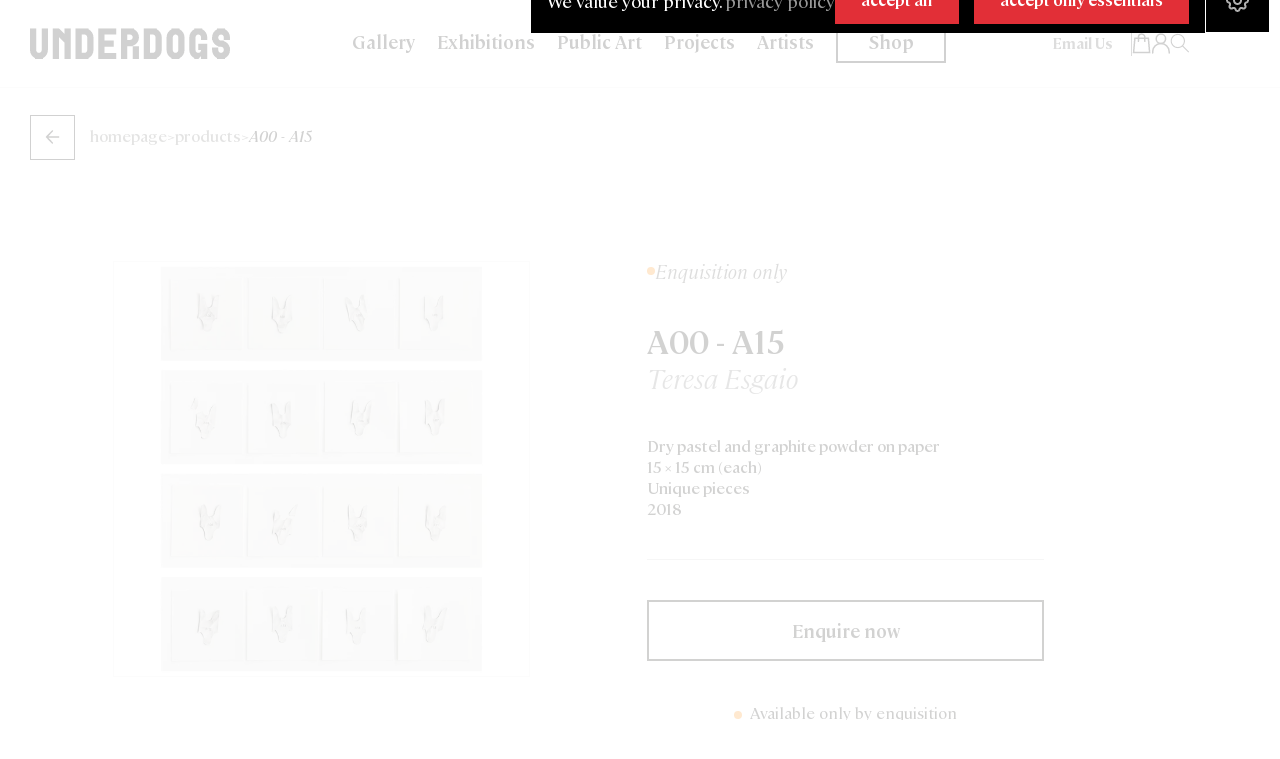

--- FILE ---
content_type: text/css
request_url: https://www.under-dogs.net/cdn/shop/t/32/assets/menu-mobile.css?v=31084233835166930351736520163
body_size: 1271
content:
.nav-is-toggled{overflow:hidden}.nav-is-toggled .nav-drill{transform:translate(0)}.nav-is-toggled:after{opacity:1;visibility:visible}.nav-is-toggled .nav-top .hamburger i.ic-open{display:none}.nav-is-toggled .nav-top .hamburger i.ic-close{display:block}.nav-top{display:flex;align-items:end;position:fixed;padding:0;top:62px;z-index:9999;right:25px}.hamburger .open-menu{display:flex}.hamburger .close-menu{display:none}.nav-is-toggled .hamburger .close-menu{display:flex}.nav-is-toggled .hamburger .open-menu{display:none}.nav-top .hamburger{color:#fff;cursor:pointer;font-size:60px;display:flex;align-items:center;justify-content:center}header .nav-top .hamburger{line-height:0}.nav-top .hamburger i.ic-close{display:none;color:#000;font-size:25px}.nav-top .hamburger i.ic-open{display:block;color:#000;font-size:25px}.nav-top .hamburger .tit-menuico{color:#007bff;font-size:13px;position:absolute;font-weight:600;bottom:3px}.header__extras ul li.just-mobile{display:none}.nav-drill{margin-top:50px;transform:translate(100%)}.menu-mobile li.nav-item.nav-expand{position:absolute;right:20px;margin-top:-45px;padding:0!important;border-bottom:none}li.nav-item.nav-expand.active{position:static}.menu-mobile .nav-items{flex:0 0 100%;padding:0 20px;list-style:none}.menu-mobile li.nav-item{border-bottom:solid 1px #1d1d1b1a}.menu-mobile .nav-item.area-reservada{margin:50px 20px 0}.menu-mobile .nav-item.area-reservada a{background-color:#d4f0f6;border-radius:6px;padding:14px 20px 14px 65px;border:1px solid #bae1e8}.menu-mobile .nav-item.area-reservada a i{right:inherit;left:30px;margin-top:-13px;color:#0af;font-size:50px;z-index:1}.menu-mobile .nav-link{display:block;color:#0af;font-size:1rem;line-height:1.5em;font-weight:700;padding:.875em 1em .875em 0}.menu-mobile .nav-link i{font-size:30px;width:30px;height:30px;display:inline-block;position:absolute;right:-10px;z-index:-1;bottom:15px}.menu-mobile .nav-expand-content{position:absolute;top:0;left:0;width:100%;height:100%;transform:translate(100%);background-color:#fff;transition:.3s;visibility:hidden;padding-top:120px;z-index:99999}.menu-mobile .nav-expand-content .nav-item:first-child .nav-link{color:var(--color-black);font-size:20px!important;line-height:1.5em;font-weight:400;padding:0;text-transform:inherit}.menu-mobile .nav-expand-content .nav-item:first-child{border-bottom:none;margin:30px 0 20px}.menu-mobile .nav-expand-content .nav-item:first-child a{padding-left:65px!important}.menu-mobile .nav-expand-content .nav-item:first-child .nav-link i{left:0;transform:rotate(0);margin-top:5px;font-size:40px;width:45px;height:45px;top:-10px}ul.nav-items.nav-expand-content .nav-item{position:relative;padding:3px 0;border-bottom:none}ul.nav-items.nav-expand-content li:not(:first-child) a{padding-left:40px}ul.nav-items.nav-expand-content li:not(:first-child):after{width:20px;height:2px;background:var(--color-red);content:"";display:block;position:absolute;top:25px}.menu-mobile .nav-expand-content .nav-link{background-color:transparent;font-size:32px!important;font-weight:500;line-height:140%;color:var(--color-black);text-transform:uppercase;padding:0}.menu-mobile .nav-expand-content .nav-link i{left:30px;right:inherit;color:#fff;transform:rotate(-45deg);margin-top:-5px;z-index:1}.menu-mobile .nav-expand-content .nav-back-link{display:flex;align-items:center;color:#007bff}.menu-mobile .nav-expand-link{display:flex;justify-content:space-between}.menu-mobile .nav-expand.active>.nav-expand-content{transform:translate(0);visibility:visible;padding-top:120px}.menu-mobile .nav-expand.active~.area-reservada{display:none}.menu-mobile{display:none}.menu-mobile .nav-items .nav-item{padding:15px 0}.menu-mobile .nav-items .nav-item a{font-size:24px;color:var(--color-black)}.swiper.swiperMobileMenu{margin-top:50px;padding-bottom:80px;width:100%;order:2}.swiper.swiperMobileMenu .swiper-pagination-bullet{border-radius:0}.swiper.swiperMobileMenu .swiper-pagination-bullet-active{background:#000}.swiper.swiperMobileMenu .swiper-button-next,.swiper.swiperMobileMenu .swiper-button-prev{background-image:none}.swiper.swiperMobileMenu .swiper-button-next:after,.swiper.swiperMobileMenu .swiper-button-prev:after{display:none}.swiper.swiperMobileMenu .swiper-button-next,.swiper.swiperMobileMenu .swiper-button-prev{width:45px;height:45px;background:#000}.swiper.swiperMobileMenu .swiper-button-next{top:inherit;bottom:0}.swiper.swiperMobileMenu .swiper-button-prev{transform:rotate(180deg);left:inherit;right:70px;top:inherit;bottom:0}.swiper.swiperMobileMenu .swiper-pagination.swiper-pagination-bullets{width:auto}.swiper.swiperMobileMenu .swiper-slide img{width:100%;aspect-ratio:9 / 6;object-fit:cover}.extras-mobile .search-wrapper{margin:0;width:100%}.extras-mobile .search-wrapper form input{background:transparent;width:100%}.extras-mobile .search-wrapper form button[type=submit]{position:absolute;right:10px;top:12px;background:transparent;border:none}.extras-mobile li.just-desktop.icon-person::marker{color:transparent}.mobile-carttop,.ico-searchtop-mob{display:none}@media only screen and (max-width: 1200px){li.icon-cart.hidden-desktop-mob{display:none!important}.nav-is-toggled .container.header__container{background-color:#fff}.img-bag-desktop{display:none}.menu-mobile{display:block}.header__extras ul li.icon-cart svg{height:44px!important}.mobile-carttop{display:block}.container.header__container{padding:10px;grid-template-columns:50% 50%}body #page-container{padding-top:83px}.search-wrapper{position:relative;display:grid;margin:0 auto;top:0}.header__extras li.just-desktop.icon-person{display:none!important}body .header__extras ul li.just-desktop{margin-right:81px}.ico-searchtop-mob{display:block}li.just-desktop.top-search-customnew.icon-magnifier .ico-searchtop-desk svg{display:none}.header__extras ul li.top-search-customnew svg{height:44px!important;width:44px;margin-left:10px}body .header__extras ul{display:flex;align-items:center}body .header__extras ul#predictive-search-results-queries-list{display:block}body .nav-top{position:absolute;top:12px}}@media only screen and (max-width: 990px){.header__nav{display:none}div#shopify-section-sections--22974476058963__announcement-bar{z-index:99}.menu-mobile .nav-expand.active>.nav-expand-content{transform:translate(0);visibility:visible;padding-top:60px}.header__heading,.header__heading-link{z-index:9999}.icon-cart .cart-item-counter span{display:none}.extras-mobile .search-wrapper input{background-color:transparent;border:1px solid #aeaeae;padding:10px 20px;width:100%;border-radius:0!important;font-size:16px}}.languages-footer{position:fixed;width:100%;display:flex;left:0;right:0;bottom:-0;background-color:#000;padding:2rem 3rem}.nav-is-toggled li.nav-item.shop{border:0;padding:0}.nav-item.shop a{display:block;width:100%;background:#e22f37!important;color:#fff!important;position:relative;border-bottom:0!important}.nav-item.shop a:after{content:"";position:absolute;left:-12px;top:0;bottom:0;background:#e22f37!important;width:12px;z-index:-1;min-height:63px}.nav-item.shop a:before{content:"";position:absolute;right:-12px;top:0;bottom:0;background:#e22f37!important;width:12px;z-index:-1;min-height:63px}.nav-is-toggled .copyright.footer-copy{position:fixed;bottom:0;left:0;right:0;z-index:999999;padding:7px 0;background:#000}.nav-is-toggled .copyright.footer-copy .container{width:100%;margin:0}.nav-is-toggled .disclosure button.disclosure__button span{color:#fff!important}.nav-is-toggled .disclosure .footer-icc svg path{stroke:#fff!important}.nav-is-toggled .disclosure button svg path{stroke:#fff!important}.nav-is-toggled .copyright-text,.nav-is-toggled .payments{display:none}.nav-is-toggled .nav-items{display:flex;flex-direction:column;position:absolute;top:0;bottom:0;left:0;right:0;min-height:calc(100% + 142px);padding-top:70px;padding-bottom:142px;overflow:auto;overflow-x:hidden}.nav-is-toggled .ico-top-black{display:block!important}.nav-is-toggled header{background:#fff!important}.nav-is-toggled .ico-top-white{display:none!important}.nav-is-toggled .nav-item{order:1}.nav-is-toggled .nav-item.shop{order:0}.menu-mobile .nav-drill{display:flex;position:fixed;z-index:100;top:0;bottom:0;left:0;right:0;width:100%;height:100%;background-color:#fff;overflow:hidden;transition:.45s;margin:0;padding-top:0}.extras-mobile{position:fixed;width:100%;padding:20px 25px;display:flex;margin:0 auto;left:0;right:0;bottom:56px;gap:13px;background:#fff}.menu-mobile li.nav-item.nav-expand:not(.active){top:150px;margin:0!important}
/*# sourceMappingURL=/cdn/shop/t/32/assets/menu-mobile.css.map?v=31084233835166930351736520163 */


--- FILE ---
content_type: text/css
request_url: https://www.under-dogs.net/cdn/shop/t/32/assets/search-custom.css?v=15519326166349004411742903382
body_size: 525
content:
.search__input.field__input{background:transparent}.search-modal{z-index:99999999}.search-modal__content.search-modal__content-bottom{background:#eee;top:0}.search-modal__content .field__label,.search-modal__content .customer .field label{letter-spacing:0}.search-modal__form{max-width:1050px}.predictive-search__results-groups-wrapper{padding-bottom:0;border-bottom:none}#predictive-search-option-search-keywords{display:none}#predictive-search-results-groups-wrapper .predictive-search__item-query-result mark{color:#fff}#predictive-search-results-groups-wrapper .predictive-search__result-group:first-child{padding:45px 25px;background:var(--color-black)}#predictive-search-results-groups-wrapper .predictive-search__result-group:last-child{padding:45px 25px;background:#fff}#predictive-search-results-groups-wrapper .predictive-search__heading:before{content:"";width:21px;height:2px;background:red;display:flex}#predictive-search-results-groups-wrapper .predictive-search__result-group:first-child .predictive-search__heading{color:#000}#predictive-search-results-groups-wrapper h2#predictive-search-queries{color:#fff!important}#predictive-search-results-groups-wrapper .predictive-search__heading{border-bottom:none;font-size:18px;font-family:Cambon;letter-spacing:0;display:inline-flex;align-items:center;gap:8px;font-weight:600;padding-top:0;padding-bottom:0;margin-bottom:24px}.predictive-search{border:none}.predictive-search__item{color:#fff;border:1px solid #ffffff33;margin-bottom:8px}#predictive-search-results-groups-wrapper .predictive-search__result-group:first-child .predictive-search__item-heading.predictive-search__item-query-result.h5,#predictive-search-results-groups-wrapper .predictive-search__result-group:first-child p.predictive-search__item-heading.h5{font-family:Cambon;letter-spacing:0;font-weight:400}#predictive-search-results-groups-wrapper .predictive-search__result-group:first-child .predictive-search__item:hover{text-decoration:none;color:var(--color-red)}#predictive-search-results-groups-wrapper .predictive-search__result-group:first-child .predictive-search__item:hover p.predictive-search__item-heading.h5,#predictive-search-results-groups-wrapper .predictive-search__result-group:first-child .predictive-search__item:hover .predictive-search__item-heading.predictive-search__item-query-result.h5{color:var(--color-red);text-decoration:none}#predictive-search-results-groups-wrapper ul#predictive-search-results-products-list{display:grid;grid-template-columns:33.3% 33.3% 33.3%}#predictive-search-results-groups-wrapper .predictive-search__item--link-with-thumbnail{display:block}#predictive-search-results-groups-wrapper .predictive-search__image{width:100%}#predictive-search-results-groups-wrapper .predictive-search__result-group:last-child .predictive-search__item{color:#000}#predictive-search-results-groups-wrapper .predictive-search__result-group:last-child .predictive-search__item:hover{text-decoration:none}#predictive-search-results-groups-wrapper .predictive-search__result-group:last-child p.predictive-search__item-heading.h5{font-size:20px;font-family:Cambon;font-weight:600;letter-spacing:0;margin-top:20px;text-decoration:none}#predictive-search-results-groups-wrapper .predictive-search__result-group:last-child .predictive-search__item-vendor{font-size:16px;letter-spacing:0;text-transform:capitalize;font-weight:400;margin:2px 0 10px;color:var(--color-grey);font-style:italic}#predictive-search-results-groups-wrapper .predictive-search__result-group:last-child .price__regular{font-size:20px;letter-spacing:0;font-family:ABCFavoritMonoRegular,CambonLight,sans-serif;font-weight:400;color:var(--color-black)}#predictive-search-results-groups-wrapper .bdg-custom{position:absolute;top:12px;left:12px}#predictive-search-results-groups-wrapper .sd-out-image .bdg-custom{top:50%}#predictive-search-results-groups-wrapper .bdg-custom .item{background:#fff;font-size:14px;font-weight:500;opacity:1!important;font-style:italic;padding:4px 14px;display:flex;gap:7px;align-items:center}#predictive-search-results-groups-wrapper .bdg-custom .item:before{content:"";display:flex;width:6px;height:6px;border-radius:100px}#predictive-search-results-groups-wrapper .card__media.sd-out-image img{opacity:.4}#predictive-search-results-groups-wrapper .bdg-custom.sd-out{height:100%;display:flex;align-items:center}#predictive-search-results-groups-wrapper .bdg-custom .item.sold-out{background:#a1a1a1;color:#fff;text-transform:uppercase;font-style:normal;margin-top:-12px;height:max-content;width:max-content;display:inline-flex;text-wrap:nowrap;font-weight:400;justify-content:end;align-items:end;padding-right:0;padding-left:0;margin-left:-25px}.image-product-search{position:relative;overflow:hidden}#predictive-search-results-groups-wrapper .bdg-custom .item.sold-out:before{display:none}#predictive-search-results-groups-wrapper .bdg-custom .item.buy-now:before{background-color:green}#predictive-search-results-groups-wrapper .bdg-custom .item.upcoming:before{background-color:red}#predictive-search-results-groups-wrapper .bdg-custom .item.enquire:before{background-color:orange}body .template-search__search{margin:0;max-width:100%}body .template-search h1.h2.center{letter-spacing:0;font-size:28px;font-weight:600;font-family:Cambon;display:inline-flex;justify-content:center!important;align-items:center;gap:10px;place-content:center;text-align:center;width:100%}body .template-search h1.h2.center:before{content:"";width:25px;height:2px;display:flex;align-items:center;background:red}body .template-search .vendor-card-information.caption-with-letter-spacing.light,body .template-search .article-card__info.caption-with-letter-spacing.h5{color:var(--color-grey);font-size:16px;text-transform:capitalize;letter-spacing:0;font-weight:500;font-style:italic;opacity:1;margin-bottom:15px}body .template-search .article-card__info.caption-with-letter-spacing.h5{margin-top:.7rem}body .template-search .card__badge{align-self:flex-end;grid-row-start:3;justify-self:flex-start;display:none}body .template-search .ico-product-item{display:none}body .template-search .price{color:var(--color-black);letter-spacing:0;font-family:ABCFavoritMonoRegular,CambonLight,sans-serif;font-size:20px}body .template-search .page-width{max-width:1500px}.predictive-search__list-item[aria-selected=true]>*,.predictive-search__list-item:hover>*,.predictive-search__item[aria-selected=true],.predictive-search__item:hover{color:var(--color-red)}.underline-links-hover:hover a{text-decoration:none!important}.template-search.template-search--empty p{font-size:16px;text-align:center;margin:30px 0 0}@media screen and (max-width: 600px){#predictive-search-results-groups-wrapper ul#predictive-search-results-products-list{grid-template-columns:100%}}
/*# sourceMappingURL=/cdn/shop/t/32/assets/search-custom.css.map?v=15519326166349004411742903382 */


--- FILE ---
content_type: text/css
request_url: https://www.under-dogs.net/cdn/shop/t/32/assets/component-cart-drawer.css?v=97402853093543948621736520162
body_size: 917
content:
/** Shopify CDN: Minification failed

Line 414:0 Expected "}" to go with "{"

**/
.drawer {
    position: fixed;
    z-index: 1000;
    left: 0;
    top: 0;
    width: 100vw;
    height: 100%;
    display: flex;
    justify-content: flex-end;
    background-color: rgba(var(--color-foreground), 0.5);
    visibility: hidden;
    transition: visibility var(--duration-default) ease;
}

.drawer.active {
  visibility: visible;
}

.drawer__inner {
    height: 100%;
    width: 40rem;
    max-width: calc(100vw - 3rem);
    padding: 0 1.5rem;
    border: 0.1rem solid rgba(var(--color-foreground), 0.2);
    border-right: 0;
    overflow-y: auto !important; /* Allow vertical scrolling */
    background-color: f5f5f5;
    flex-direction: column;
    transform: translateX(100%);
    transition: transform var(--duration-default) ease;
      overflow-x: hidden;
}

.drawer.active .drawer__inner {
    transform: translateX(0);
}

.drawer__inner-empty {
    height: 100%;
    padding: 0 1.5rem;
    overflow-y: auto !important;
    display: flex;
    flex-direction: column;
}

.cart-drawer__warnings {
  display: flex;
  flex-direction: column;
  flex: 1;
  justify-content: center;
}

cart-drawer.is-empty .drawer__inner {
  display: grid;
  grid-template-rows: 1fr;
  align-items: center;
  padding: 0;
}

cart-drawer.is-empty .drawer__header {
  display: none;
}

cart-drawer:not(.is-empty) .cart-drawer__warnings,
cart-drawer:not(.is-empty) .cart-drawer__collection {
  display: none;
}

.cart-drawer__warnings--has-collection .cart__login-title {
  margin-top: 2.5rem;
}

.drawer.active .drawer__inner {
  transform: translateX(0);
}

.drawer__header {
  position: relative;
  padding: 1.5rem 0;
  display: flex;
  justify-content: space-between;
  align-items: center;
}

.drawer__heading {
  margin: 0 0 1rem;
}

.drawer__close {
  display: inline-block;
  padding: 0;
  min-width: 4.4rem;
  min-height: 4.4rem;
  box-shadow: 0 0 0 0.2rem rgba(var(--color-button), 0);
  position: absolute;
  top: 10px;
  right: -10px;
  color: rgb(var(--color-foreground));
  background-color: transparent;
  border: none;
  cursor: pointer;
}

.cart-drawer__warnings .drawer__close {
  right: 5px;
}

.drawer__close svg {
  height: 2rem;
  width: 2rem;
}

.drawer__contents {
  flex-grow: 1;
  display: flex;
  flex-direction: column;
}

.drawer__footer {
  border-top: 0.1rem solid rgba(var(--color-foreground), 0.2);
  padding: 1.5rem 0;
}

cart-drawer-items.is-empty + .drawer__footer {
  display: none;
}

.drawer__footer > details {
  margin-top: -1.5rem;
  border-bottom: 0.1rem solid rgba(var(--color-foreground), 0.2);
}

.drawer__footer > details[open] {
  padding-bottom: 1.5rem;
}

.drawer__footer summary {
  display: flex;
  position: relative;
  line-height: 1;
  padding: 1.5rem 2.8rem 1.5rem 0;
}

.drawer__footer > details + .cart-drawer__footer {
  padding-top: 1.5rem;
}

cart-drawer {
  position: fixed;
  top: 0;
  left: 0;
  width: 100vw;
  height: 100%;
}

.cart-drawer__overlay {
  position: fixed;
  top: 0;
  right: 0;
  bottom: 0;
  left: 0;
}

.cart-drawer__overlay:empty {
  display: block;
}

.cart-drawer__form {
  flex-grow: 1;
  display: flex;
  flex-wrap: wrap;
  border-bottom: 1px solid #d2d2d1;
}

.cart-drawer__collection {
  margin: 0 2.5rem 1.5rem;
}

.cart-drawer .drawer__cart-items-wrapper {
  flex-grow: 1;
}

.cart-drawer .cart-items,
.cart-drawer tbody {
  display: block;
  width: 100%;
}

.cart-drawer thead {
  display: inline-table;
  width: 100%;
}

cart-drawer-items {
  overflow-y: auto;
  flex: 1;
}

@media screen and (max-height: 650px) {
  cart-drawer-items {
    overflow-y: auto;
  }


.cart-drawer .cart-item {
  display: grid;
  grid-template: repeat(2, auto) / repeat(4, 1fr);
  gap: 1rem;
  margin-bottom: 0;
}

.cart-drawer .cart-item:last-child {
  margin-bottom: 1rem;
}

.cart-drawer .cart-item__media {
  grid-row: 1 / 3;
}

.cart-drawer .cart-item__image {
  max-width: 100%;
}

.cart-drawer .cart-items thead {
  margin-bottom: 0.5rem;
}

.cart-drawer .cart-items thead th:first-child,
.cart-drawer .cart-items thead th:last-child {
  width: 0;
  padding: 0;
}

.cart-drawer .cart-items thead th:nth-child(2) {
  width: 50%;
  padding-left: 0;
}

.cart-drawer .cart-items thead tr {
  display: table-row;
  margin-bottom: 0;
}

.cart-drawer .cart-items th {
  border-bottom: 0.1rem solid rgba(var(--color-foreground), 0.08);
}

.cart-drawer .cart-item:last-child {
  margin-bottom: 1.5rem;
}

.cart-drawer .cart-item .loading__spinner {
  right: 5px;
  padding-top: 2.5rem;
}

.cart-drawer .cart-items td {
  padding-top: 1.7rem;
}

.cart-drawer .cart-item > td + td {
  padding-left: 1rem;
}

.cart-drawer .cart-item__details {
  width: auto;
  grid-column: 2 / 4;
}

.cart-drawer .cart-item__totals {
  pointer-events: none;
  display: flex;
  align-items: flex-start;
  justify-content: flex-end;
}

.cart-drawer.cart-drawer .cart-item__price-wrapper > *:only-child {
  margin-top: 0;
}

.cart-drawer .cart-item__price-wrapper .cart-item__discounted-prices {
  display: flex;
  flex-direction: column;
  gap: 0.6rem;
}

.cart-drawer .unit-price {
  margin-top: 0.6rem;
}

.cart-drawer .cart-items .cart-item__quantity {
  padding-top: 0;
  grid-column: 2 / 5;
}

@media screen and (max-width: 749px) {
  .cart-drawer .cart-item cart-remove-button {
    margin-left: 0;
  }
}

.cart-drawer__footer > * + * {
  margin-top: 1rem;
}

.cart-drawer .totals {
  justify-content: space-between;
}

.cart-drawer .price {
  line-height: 1;
}

.cart-drawer .tax-note {
  margin: 1.2rem 0 2rem auto;
  text-align: left;
}

.cart-drawer .product-option dd {
  word-break: break-word;
}

.cart-drawer details[open] > summary .icon-caret {
  transform: rotate(180deg);
}

.cart-drawer .cart__checkout-button {
  max-width: none;
}

.drawer__footer .cart__dynamic-checkout-buttons {
  max-width: 100%;
}

.drawer__footer #dynamic-checkout-cart ul {
  flex-wrap: wrap !important;
  flex-direction: row !important;
  margin: 0.5rem -0.5rem 0 0 !important;
  gap: 0.5rem;
}

.drawer__footer [data-shopify-buttoncontainer] {
  justify-content: flex-start;
}

.drawer__footer #dynamic-checkout-cart ul > li {
  flex-basis: calc(50% - 0.5rem) !important;
  margin: 0 !important;
}

.drawer__footer #dynamic-checkout-cart ul > li:only-child {
  flex-basis: 100% !important;
  margin-right: 0.5rem !important;
}

@media screen and (min-width: 750px) {
  .drawer__footer #dynamic-checkout-cart ul > li {
    flex-basis: calc(100% / 3 - 0.5rem) !important;
    margin: 0 !important;
  }

  .drawer__footer #dynamic-checkout-cart ul > li:first-child:nth-last-child(2),
  .drawer__footer #dynamic-checkout-cart ul > li:first-child:nth-last-child(2) ~ li,
  .drawer__footer #dynamic-checkout-cart ul > li:first-child:nth-last-child(4),
  .drawer__footer #dynamic-checkout-cart ul > li:first-child:nth-last-child(4) ~ li {
    flex-basis: calc(50% - 0.5rem) !important;
  }
}

cart-drawer-items::-webkit-scrollbar {
  width: 3px;
}

cart-drawer-items::-webkit-scrollbar-thumb {
  background-color: rgba(var(--color-foreground), 0.7);
  border-radius: 100px;
}

cart-drawer-items::-webkit-scrollbar-track-piece {
  margin-top: 31px;
}

.cart-drawer .quantity-popover-container {
  padding: 0;
}

.cart-drawer .quantity-popover__info.global-settings-popup {
  transform: translateY(0);
  top: 100%;
}

.cart-drawer .cart-item__error {
  margin-top: 0.8rem;
}

.cart-drawer .quantity-popover__info + .cart-item__error {
  margin-top: 0.2rem;
}

@media screen and (min-width: 750px) {
  .cart-drawer .cart-item__quantity--info quantity-popover > * {
    padding-left: 0;
  }

  .cart-drawer .cart-item__error {
    margin-left: 0;
  }
}


--- FILE ---
content_type: text/css
request_url: https://www.under-dogs.net/cdn/shop/t/32/assets/custom-lucas.css?v=41738973176632037401736520160
body_size: 278
content:
.bdg-custom .item.units-left,.ct-general.bdg-custom .item.units-left{color:#b50008}.swiper .swiper-wrapper.center-wrapper{place-content:center}.bdg-custom .item.sold-out{background:#848484!important}.bdg-custom .item.sold-out div{display:flex;gap:5px;align-items:center}.card__media.sd-out-image img,.image.sd-out-image img{opacity:.4}.image.sd-out-image{position:relative}.image.sd-out-image .item.sold-out{z-index:9}.item.sold-out span{margin:0 7px;color:transparent;width:2px;height:2px;background:#fff}.bdg-custom .item.units-left:before,.ct-general.bdg-custom .item.units-left:before{background-color:transparent;background-image:url("data:image/svg+xml,%3Csvg%20width%3D%2220%22%20height%3D%2220%22%20viewBox%3D%220%200%2020%2020%22%20fill%3D%22none%22%20xmlns%3D%22http%3A%2F%2Fwww.w3.org%2F2000%2Fsvg%22%3E%3Cg%20clip-path%3D%22url(%23clip0_3102_10039)%22%3E%3Cpath%20d%3D%22M9.99996%2018.3334C14.6023%2018.3334%2018.3333%2014.6025%2018.3333%2010.0001C18.3333%205.39771%2014.6023%201.66675%209.99996%201.66675C5.39759%201.66675%201.66663%205.39771%201.66663%2010.0001C1.66663%2014.6025%205.39759%2018.3334%209.99996%2018.3334Z%22%20stroke%3D%22%23B50008%22%20stroke-width%3D%222%22%20stroke-linecap%3D%22round%22%20stroke-linejoin%3D%22round%22%2F%3E%3Cpath%20d%3D%22M10%205V10L13.3333%2011.6667%22%20stroke%3D%22%23B50008%22%20stroke-width%3D%222%22%20stroke-linecap%3D%22round%22%20stroke-linejoin%3D%22round%22%2F%3E%3C%2Fg%3E%3Cdefs%3E%3CclipPath%20id%3D%22clip0_3102_10039%22%3E%3Crect%20width%3D%2220%22%20height%3D%2220%22%20fill%3D%22white%22%2F%3E%3C%2FclipPath%3E%3C%2Fdefs%3E%3C%2Fsvg%3E");width:15px;height:15px;background-size:cover}.product-template-custom .tag-title.tag-units-left{color:#b50008}.product-template-custom .tag-title.tag-units-left:before{background-color:transparent;background-image:url("data:image/svg+xml,%3Csvg%20width%3D%2220%22%20height%3D%2220%22%20viewBox%3D%220%200%2020%2020%22%20fill%3D%22none%22%20xmlns%3D%22http%3A%2F%2Fwww.w3.org%2F2000%2Fsvg%22%3E%3Cg%20clip-path%3D%22url(%23clip0_3102_10039)%22%3E%3Cpath%20d%3D%22M9.99996%2018.3334C14.6023%2018.3334%2018.3333%2014.6025%2018.3333%2010.0001C18.3333%205.39771%2014.6023%201.66675%209.99996%201.66675C5.39759%201.66675%201.66663%205.39771%201.66663%2010.0001C1.66663%2014.6025%205.39759%2018.3334%209.99996%2018.3334Z%22%20stroke%3D%22%23B50008%22%20stroke-width%3D%222%22%20stroke-linecap%3D%22round%22%20stroke-linejoin%3D%22round%22%2F%3E%3Cpath%20d%3D%22M10%205V10L13.3333%2011.6667%22%20stroke%3D%22%23B50008%22%20stroke-width%3D%222%22%20stroke-linecap%3D%22round%22%20stroke-linejoin%3D%22round%22%2F%3E%3C%2Fg%3E%3Cdefs%3E%3CclipPath%20id%3D%22clip0_3102_10039%22%3E%3Crect%20width%3D%2220%22%20height%3D%2220%22%20fill%3D%22white%22%2F%3E%3C%2FclipPath%3E%3C%2Fdefs%3E%3C%2Fsvg%3E");width:20px;height:20px;background-size:cover}.ct-general.bdg-custom{position:absolute;top:12px;left:12px;z-index:1}.ct-general.bdg-custom .item{background:#fff;font-size:13px;font-weight:600;opacity:1!important;font-style:italic;padding:4px 10px;display:flex;gap:5px;align-items:center}.ct-general.bdg-custom .item:before{content:"";display:flex;width:6px;height:6px;border-radius:100px}.card__media.sd-out-image img{opacity:.4}.ct-general.bdg-custom.sd-out{height:100%;display:flex;align-items:center}.ct-general.bdg-custom .item.sold-out{background:#848484;color:#fff;text-transform:uppercase;font-style:normal;margin-top:-12px;height:max-content;width:max-content;display:inline-flex;text-wrap:nowrap;font-weight:400;justify-content:end;align-items:end;padding-right:0;padding-left:0;margin-left:-80px}.ct-general.bdg-custom .item.sold-out:before{display:none}.ct-general.bdg-custom .item.buy-now:before{background-color:green}.ct-general.bdg-custom .item.upcoming:before{background-color:red}.ct-general.bdg-custom .item.enquire:before{background-color:orange}
/*# sourceMappingURL=/cdn/shop/t/32/assets/custom-lucas.css.map?v=41738973176632037401736520160 */


--- FILE ---
content_type: text/javascript
request_url: https://www.under-dogs.net/cdn/shop/t/32/assets/product-custom.js?v=89461419112076385061736520160
body_size: -29
content:
var swiper=new Swiper(".galleryProdThumb",{spaceBetween:10,slidesPerView:4,slidesPerGroup:4,freeMode:!0,watchSlidesProgress:!0}),swiper2=new Swiper(".galleryProdMain",{spaceBetween:10,navigation:{nextEl:".swiper-button-next",prevEl:".swiper-button-prev"},thumbs:{swiper}}),swiper=new Swiper(".swiperBehindScenes",{slidesPerView:1,slidesPerGroup:1,spaceBetween:0,pagination:{el:".swiper-pagination",clickable:!0},navigation:{nextEl:".swiper-button-next",prevEl:".swiper-button-prev"},breakpoints:{640:{slidesPerView:1,slidesPerGroup:1,spaceBetween:35},768:{slidesPerView:2,slidesPerGroup:2,spaceBetween:35},1024:{slidesPerView:3,slidesPerGroup:3,spaceBetween:35}}}),swiper=new Swiper(".swiperRelatedProduct",{slidesPerView:1,slidesPerGroup:1,spaceBetween:0,pagination:{el:".swiper-pagination",clickable:!0},navigation:{nextEl:".swiper-button-next",prevEl:".swiper-button-prev"},breakpoints:{640:{slidesPerView:2,slidesPerGroup:2,spaceBetween:20},768:{slidesPerView:3,slidesPerGroup:3,spaceBetween:32},1024:{slidesPerView:4,slidesPerGroup:4,spaceBetween:32}}});document.addEventListener("DOMContentLoaded",function(){const openModalButtonEnquireHow=document.querySelector("button.openModalEnquiriesHow"),modalEnquireHow=document.querySelector(".idModal_HowEnquiries"),closeModalButtonEnquireHow=document.querySelector("button.closeModal_idModal_HowEnquiries");openModalButtonEnquireHow&&modalEnquireHow&&closeModalButtonEnquireHow&&(openModalButtonEnquireHow.addEventListener("click",function(){modalEnquireHow.style.display="block",document.body.style.overflow="hidden"}),closeModalButtonEnquireHow.addEventListener("click",function(){modalEnquireHow.style.display="none",document.body.style.overflow="auto"}))}),document.addEventListener("DOMContentLoaded",function(){const openModalButtonEnquire=document.querySelector("button.openModalEnquire"),modalEnquire=document.querySelector("#modal-form-catalogue-enquire"),closeModalButtonEnquire=document.querySelector("button.btn-closeModalEnquire");openModalButtonEnquire&&modalEnquire&&closeModalButtonEnquire&&(openModalButtonEnquire.addEventListener("click",function(){modalEnquire.style.display="inline-flex",document.body.style.overflow="hidden"}),closeModalButtonEnquire.addEventListener("click",function(){modalEnquire.style.display="none",document.body.style.overflow="auto"}))}),document.addEventListener("DOMContentLoaded",function(){const openModalButton=document.querySelector("button.openModalInterested"),modal=document.querySelector("#modal-form-catalogue-register"),closeModalButton=document.querySelector("button.btn-closeModalRegister");openModalButton&&modal&&closeModalButton&&(openModalButton.addEventListener("click",function(){modal.style.display="inline-flex",document.body.style.overflow="hidden"}),closeModalButton.addEventListener("click",function(){modal.style.display="none",document.body.style.overflow="auto"}))});
//# sourceMappingURL=/cdn/shop/t/32/assets/product-custom.js.map?v=89461419112076385061736520160


--- FILE ---
content_type: image/svg+xml
request_url: https://www.under-dogs.net/cdn/shop/files/logo-footer-underdogs.svg?v=1716396258
body_size: 110
content:
<svg xmlns="http://www.w3.org/2000/svg" fill="none" viewBox="0 0 172 27" height="27" width="172">
<g clip-path="url(#clip0_8_1800)">
<path fill="white" d="M73.8714 5.3204V0H58.5378V5.3204V10.5511V15.8715V21.1023V26.4227H63.8582H73.8714V21.1023H63.8582V15.8715H71.8089V10.5511H63.8582V5.3204H73.8714Z"></path>
<path fill="white" d="M54.413 7.65181C54.413 4.66282 52.6794 2.09229 50.1985 0.807027V0H39.1094V26.4227H50.1985V25.5857C52.7093 24.3304 54.413 21.7299 54.413 18.741V7.65181ZM44.3999 21.1023V5.3204H46.7313C48.0166 5.3204 49.0627 6.36654 49.0627 7.65181V18.741C49.0627 20.0262 48.0166 21.0724 46.7313 21.0724H44.3999V21.1023Z"></path>
<path fill="white" d="M29.6342 0V4.66282L24.9415 0H19.6211V26.4227H24.9415V7.53225L29.6342 12.1951V26.4227H34.9546V0H29.6342Z"></path>
<path fill="white" d="M93.3296 15.3036H88.0092V26.3928H93.3296V15.3036Z"></path>
<path fill="white" d="M93.3296 7.65181C93.3296 4.66282 91.596 2.09229 89.1151 0.807027V0H78.026V26.4227H83.3464V15.3335H88.0092V14.9748C91.0879 13.9885 93.3296 11.0891 93.3296 7.6817V7.65181ZM83.3165 9.98322V5.3204H85.6479C86.9332 5.3204 87.9793 6.36654 87.9793 7.65181C87.9793 8.93707 86.9332 9.98322 85.6479 9.98322H83.3165Z"></path>
<path fill="white" d="M112.788 7.65181C112.788 4.66282 111.054 2.09229 108.573 0.807027V0H97.4843V26.4227H108.573V25.5857C111.084 24.3304 112.788 21.7299 112.788 18.741V7.65181ZM102.775 21.1023V5.3204H105.106C106.391 5.3204 107.438 6.36654 107.438 7.65181V18.741C107.438 20.0262 106.391 21.0724 105.106 21.0724H102.775V21.1023Z"></path>
<path fill="white" d="M132.246 7.65181C132.246 4.66282 130.513 2.09229 128.032 0.807027V0H121.157V0.836917C118.646 2.09229 116.943 4.69271 116.943 7.6817V18.7708C116.943 21.7598 118.676 24.3304 121.157 25.6156V26.4525H128.032V25.6156C130.543 24.3603 132.246 21.7598 132.246 18.7708V7.65181ZM122.263 7.65181C122.263 6.36654 123.309 5.3204 124.594 5.3204C125.88 5.3204 126.926 6.36654 126.926 7.65181V18.741C126.926 20.0262 125.88 21.0724 124.594 21.0724C123.309 21.0724 122.263 20.0262 122.263 18.741V7.65181Z"></path>
<path fill="white" d="M144.053 13.2113V18.5317H146.384V18.7708C146.384 20.0561 145.338 21.1023 144.053 21.1023C142.767 21.1023 141.721 20.0561 141.721 18.7708V7.65181C141.721 6.36654 142.767 5.3204 144.053 5.3204C145.338 5.3204 146.384 6.36654 146.384 7.65181V9.98322H151.705V7.65181C151.705 4.66282 149.971 2.09229 147.49 0.807027V0H140.615V0.836917C138.105 2.09229 136.401 4.69271 136.401 7.6817V18.7708C136.401 21.7598 138.134 24.3304 140.615 25.6156V26.4525H144.053L146.384 23.7923V26.4525H151.705V13.2412H144.053V13.2113Z"></path>
<path fill="white" d="M171.163 9.98322V7.65181C171.163 4.66282 169.429 2.09229 166.948 0.807027V0H160.074V0.836917C157.563 2.09229 155.859 4.69271 155.859 7.6817V10.0131H156.068C156.696 12.6135 158.639 14.7058 161.18 15.5128V15.8715H163.511C164.796 15.8715 165.842 16.9177 165.842 18.2029V18.741C165.842 20.0262 164.796 21.0724 163.511 21.0724C162.226 21.0724 161.18 20.0262 161.18 18.741V16.4095H155.859V18.741C155.859 21.7299 157.593 24.3005 160.074 25.5857V26.4227H166.948V25.5857C169.459 24.3304 171.163 21.7299 171.163 18.741V18.2029V16.4095H170.954C170.326 13.8091 168.383 11.7168 165.842 10.9098V10.5511H163.511C162.226 10.5511 161.18 9.50498 161.18 8.21972V7.6817C161.18 6.39643 162.226 5.35029 163.511 5.35029C164.796 5.35029 165.842 6.39643 165.842 7.6817V10.0131H171.163V9.98322Z"></path>
<path fill="white" d="M10.1461 0V18.741C10.1461 20.0262 9.09992 21.0724 7.81465 21.0724C6.52939 21.0724 5.48324 20.0262 5.48324 18.741V0H0.162842V18.741C0.162842 21.7299 1.89645 24.3005 4.37732 25.5857V26.4227H11.252V25.5857C13.7627 24.3304 15.4665 21.7299 15.4665 18.741V0H10.1461Z"></path>
</g>
<defs>
<clipPath id="clip0_8_1800">
<rect transform="translate(0.162842)" fill="white" height="26.4227" width="171"></rect>
</clipPath>
</defs>
</svg>
